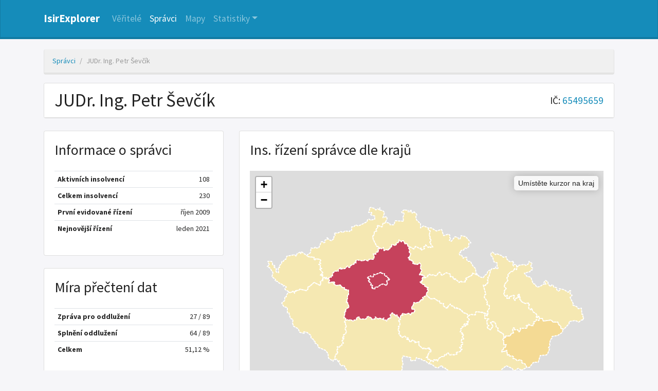

--- FILE ---
content_type: text/html; charset=UTF-8
request_url: https://isir-explorer.opendatalab.cz/spravci/2556
body_size: 37545
content:
<!doctype html>
<html lang="cs">

<head>
    <meta charset="utf-8">
    <meta http-equiv="X-UA-Compatible" content="IE=edge">
    <meta name="viewport" content="width=device-width, initial-scale=1">

    <title>IsirExplorer | JUDr. Ing. Petr Ševčík - detail správce
</title>

    <!-- Scripts -->
    <script src="/js/app.js?id=315d01b7b801b5df6e7e" defer></script>

    <!-- Global site tag (gtag.js) - Google Analytics -->
    <script async src="https://www.googletagmanager.com/gtag/js?id=G-SWH8D1FRZY"></script>
    <script>
        window.dataLayer = window.dataLayer || [];
        function gtag(){dataLayer.push(arguments);}
        gtag('js', new Date());
        gtag('config', 'G-SWH8D1FRZY');
    </script>

    <!-- Styles -->
    <link href="/css/app.css?id=f78a572c183c69712ad7" rel="stylesheet">

    <link href="/favicon.ico" rel="shortcut icon" type="image/x-icon" />

        <script defer src="https://cdn.jsdelivr.net/npm/tablesorter@2.31.3/dist/js/jquery.tablesorter.combined.min.js"></script>
    <link rel="stylesheet" href="https://stackpath.bootstrapcdn.com/font-awesome/4.7.0/css/font-awesome.css">

    <script type="text/javascript" src="https://www.gstatic.com/charts/loader.js"></script>

    <link rel="stylesheet" href="https://unpkg.com/leaflet@1.7.1/dist/leaflet.css"
        integrity="sha512-xodZBNTC5n17Xt2atTPuE1HxjVMSvLVW9ocqUKLsCC5CXdbqCmblAshOMAS6/keqq/sMZMZ19scR4PsZChSR7A=="
        crossorigin="" />
    <script src="https://unpkg.com/leaflet@1.7.1/dist/leaflet.js"
        integrity="sha512-XQoYMqMTK8LvdxXYG3nZ448hOEQiglfqkJs1NOQV44cWnUrBc8PkAOcXy20w0vlaXaVUearIOBhiXZ5V3ynxwA=="
        crossorigin=""></script>

    <script defer src="https://cdn.jsdelivr.net/npm/tablesorter@2.31.3/dist/js/jquery.tablesorter.combined.min.js"></script>

    <script defer src="/js/maps.js?id=dc6177f0cb55561e1889"></script>
    <script defer src="/js/detail-spravce.js?id=452db730b144ea5886b7"></script>

    <link rel="stylesheet" href="https://stackpath.bootstrapcdn.com/font-awesome/4.7.0/css/font-awesome.css">

    <style>



    </style>
</head>

<body>
    <nav class="navbar navbar-expand-lg navbar-dark bg-primary">
        <div class="container">
            <a class="navbar-brand" href="/">IsirExplorer</a>
            <button class="navbar-toggler" type="button" data-toggle="collapse" data-target="#navbarColor01"
                aria-controls="navbarColor01" aria-expanded="false" aria-label="Nabídka">
                <span class="navbar-toggler-icon"></span>
            </button>

            <div class="collapse navbar-collapse" id="navbarColor01">
                <ul class="navbar-nav mr-auto">
                    <li class="nav-item ">
                        <a class="nav-link" href="https://isir-explorer.opendatalab.cz/veritele">Věřitelé</a>
                    </li>
                    <li class="nav-item active">
                        <a class="nav-link" href="https://isir-explorer.opendatalab.cz/spravci">Správci</a>
                    </li>
                    <li class="nav-item ">
                        <a class="nav-link" href="https://isir-explorer.opendatalab.cz/mapy/kraje/insolvence">Mapy</a>
                    </li>
                    <li class="nav-item dropdown ">
                        <a class="nav-link dropdown-toggle" data-toggle="dropdown" href="#" role="button"
                            aria-haspopup="true" aria-expanded="false">Statistiky</a>
                        <div class="dropdown-menu">
                            <a class="dropdown-item" href="https://isir-explorer.opendatalab.cz/statistiky/insolvence">Všechny insolvence</a>
                            <div class="dropdown-divider"></div>
                            <a class="dropdown-item" href="https://isir-explorer.opendatalab.cz/statistiky/oddluzeni">Oddlužení</a>
                            <a class="dropdown-item" href="https://isir-explorer.opendatalab.cz/statistiky/konkurz">Konkurz</a>
                            <a class="dropdown-item" href="https://isir-explorer.opendatalab.cz/statistiky/reorganizace">Reorganizace</a>
                        </div>
                    </li>
                </ul>
            </div>
        </div>
    </nav>

    
    <div class="container">
        <div class="row">
            <div class="col-md-12">

                <ol class="breadcrumb">
                    <li class="breadcrumb-item"><a href="https://isir-explorer.opendatalab.cz/spravci">Správci</a></li>
                    <li class="breadcrumb-item active"">JUDr. Ing. Petr Ševčík</li>
                </ol>

                <div class="card">
                    <div class="card-header subject_header">
                        <h1>JUDr. Ing. Petr Ševčík</h1>
                                                    <div class="subject_ic">
                                IČ: <a href="https://or.justice.cz/ias/ui/rejstrik-$firma?ico=65495659" target="_blank">65495659</a>
                            </div>
                                            </div>
                </div>
            </div>
        </div>

        <div class="row mt-4 spravce-info">
            <div class="col-md-4">
                <div class="card">
                    <div class="card-body">
                        <h2>Informace o správci</h2>
                        <table class="table table-hover mt-4 key-value">
                            <tbody>
                                <tr>
                                    <th scope="row">Aktivních insolvencí</th>
                                    <td>108</td>
                                </tr>
                                <tr>
                                    <th scope="row">Celkem insolvencí</th>
                                    <td>230</td>
                                </tr>
                                <tr>
                                    <th scope="row">První evidované řízení</th>
                                    <td>říjen 2009</td>
                                </tr>
                                <tr>
                                    <th scope="row">Nejnovější řízení</th>
                                    <td>leden 2021</td>
                                </tr>
                            </tbody>
                        </table>
                    </div>
                </div>

                <div class="card mt-4">
                    <div class="card-body">
                        <h2>Míra přečtení dat</h2>
                        <table class="table table-hover mt-4 key-value">
                            <tbody>
                                <tr>
                                    <th scope="row">Zpráva pro oddlužení</th>
                                    <td>27 / 89</td>
                                </tr>
                                <tr>
                                    <th scope="row">Splnění oddlužení</th>
                                    <td>64 / 89</td>
                                </tr>
                                <tr>
                                    <th scope="row">Celkem</th>
                                    <td>51,12 %</td>
                                </tr>
                            </tbody>
                        </table>
                    </div>
                </div>
            </div>

            <div class="col-md-8">
                <div class="card">
                    <div class="card-body">
                        <h2>Ins. řízení správce dle krajů</h2>

                        <script>
                            var mapData = '{"ST":88,"ZL":13,"OL":5,"KA":2,"MO":10,"JM":12,"PR":67,"PA":2,"VY":3,"LI":2,"JC":11,"PL":4,"KR":8,"US":2}';
                            var mapboxToken = 'pk.eyJ1IjoidHVtYXBhdjMiLCJhIjoiY2trZDV2M3JtMDZvOTJ3cXR2bDJ5MmdpayJ9.hQJeUhXdDbq-ktZZoNWpRQ';
                            var infobox_metric = 'Počet insolvencí';
                        </script>
                        <div class="mt-4" id="map"></div>

                    </div>
                </div>
            </div>
        </div>

        <div class="row mt-4">
            <div class="col-md-6">
                <div class="card">
                    <div class="card-body">
                        <h2>Typy řízení</h2>
                                                    <div class="mt-4" id="typy_chart"></div>
                                            </div>
                </div>
            </div>
            <div class="col-md-6">
                <div class="card">
                    <div class="card-body">
                        <h2>Velikosti insolvencí</h2>
                                                    <div class="mt-4" id="velikosti_chart"></div>
                                            </div>
                </div>
            </div>
        </div>

        <div class="row mt-4">
            <div class="col-md-6">
                <div class="card">
                    <div class="card-body">
                        <h2>Velikosti insolvencí dle počtu pohledávek</h2>
                                                    <div class="mt-4" id="typy_pohl"></div>
                                            </div>
                </div>
            </div>

            <div class="col-md-6">
                <div class="card">
                    <div class="card-body">
                        <h2>Výše popřených pohledávek</h2>
                                                    <div class="mt-4" id="typy_popreno"></div>
                                            </div>
                </div>
            </div>

        </div>

        <div class="row mt-4">
            <div class="col-md-12">
                <div class="card">
                    <div class="card-body table-card">
                        <h2>Poslední evidované odměny z oddlužení</h2>

                                                    <table class="table table-hover mt-4">
    <thead>
        <tr>
            <th>Ins. řízení</th>
            <th>Zveřejnění</th>
            <th>Délka (roky)</th>
            <th>Celková odměna (Kč)</th>
            <th>Hotové výdaje (Kč)</th>
            <th>Uhrazeno</th>
            <th>Zdroj</th>
        </tr>
    </thead>
    <tbody>
                    <tr>
                <td><a target="_blank" href="https://isir.justice.cz/isir/ueu/vysledek_lustrace.do?bc_vec=14592&amp;rocnik=2015&amp;aktualnost=AKTUALNI_I_UKONCENA">INS 14592/2015</a></td>
                <td data-text="2021-01-28 08:08:44">28. 1. 2021</td>
                <td data-text="1908">5,23</td>
                <td data-text="59895">59 895,00</td>
                <td data-text="11979">11 979,00</td>
                <td data-text="100">100 %</td>
                <td><a target="_blank" href="https://isir.justice.cz:8443/isir_public_ws/doc/Document?idDokument=51379901">Dokument</a></td>
            </tr>
                    <tr>
                <td><a target="_blank" href="https://isir.justice.cz/isir/ueu/vysledek_lustrace.do?bc_vec=5753&amp;rocnik=2015&amp;aktualnost=AKTUALNI_I_UKONCENA">INS 5753/2015</a></td>
                <td data-text="2021-01-26 14:21:22">26. 1. 2021</td>
                <td data-text="1899">5,20</td>
                <td data-text="61710">61 710,00</td>
                <td data-text="12342">12 342,00</td>
                <td data-text="100">100 %</td>
                <td><a target="_blank" href="https://isir.justice.cz:8443/isir_public_ws/doc/Document?idDokument=51349922">Dokument</a></td>
            </tr>
                    <tr>
                <td><a target="_blank" href="https://isir.justice.cz/isir/ueu/vysledek_lustrace.do?bc_vec=5504&amp;rocnik=2015&amp;aktualnost=AKTUALNI_I_UKONCENA">INS 5504/2015</a></td>
                <td data-text="2021-01-25 14:06:59">25. 1. 2021</td>
                <td data-text="2041">5,59</td>
                <td data-text="57173">57 172,50</td>
                <td data-text="11435">11 434,50</td>
                <td data-text="100">100 %</td>
                <td><a target="_blank" href="https://isir.justice.cz:8443/isir_public_ws/doc/Document?idDokument=51329831">Dokument</a></td>
            </tr>
                    <tr>
                <td><a target="_blank" href="https://isir.justice.cz/isir/ueu/vysledek_lustrace.do?bc_vec=3032&amp;rocnik=2015&amp;aktualnost=AKTUALNI_I_UKONCENA">INS 3032/2015</a></td>
                <td data-text="2021-01-08 12:39:04">8. 1. 2021</td>
                <td data-text="1974">5,41</td>
                <td data-text="58988">58 987,50</td>
                <td data-text="11798">11 797,50</td>
                <td data-text="100">100 %</td>
                <td><a target="_blank" href="https://isir.justice.cz:8443/isir_public_ws/doc/Document?idDokument=51099177">Dokument</a></td>
            </tr>
                    <tr>
                <td><a target="_blank" href="https://isir.justice.cz/isir/ueu/vysledek_lustrace.do?bc_vec=19622&amp;rocnik=2015&amp;aktualnost=AKTUALNI_I_UKONCENA">INS 19622/2015</a></td>
                <td data-text="2020-12-21 11:20:49">21. 12. 2020</td>
                <td data-text="1838">5,04</td>
                <td data-text="58080">58 080,00</td>
                <td data-text="11616">11 616,00</td>
                <td data-text="100">100 %</td>
                <td><a target="_blank" href="https://isir.justice.cz:8443/isir_public_ws/doc/Document?idDokument=50908549">Dokument</a></td>
            </tr>
                    <tr>
                <td><a target="_blank" href="https://isir.justice.cz/isir/ueu/vysledek_lustrace.do?bc_vec=4786&amp;rocnik=2015&amp;aktualnost=AKTUALNI_I_UKONCENA">INS 4786/2015</a></td>
                <td data-text="2020-12-16 12:26:51">16. 12. 2020</td>
                <td data-text="1840">5,04</td>
                <td data-text="59895">59 895,00</td>
                <td data-text="11979">11 979,00</td>
                <td data-text="100">100 %</td>
                <td><a target="_blank" href="https://isir.justice.cz:8443/isir_public_ws/doc/Document?idDokument=50856103">Dokument</a></td>
            </tr>
                    <tr>
                <td><a target="_blank" href="https://isir.justice.cz/isir/ueu/vysledek_lustrace.do?bc_vec=10002&amp;rocnik=2015&amp;aktualnost=AKTUALNI_I_UKONCENA">INS 10002/2015</a></td>
                <td data-text="2020-12-16 08:37:06">16. 12. 2020</td>
                <td data-text="1911">5,24</td>
                <td data-text="58080">58 080,00</td>
                <td data-text="11616">11 616,00</td>
                <td data-text="100">100 %</td>
                <td><a target="_blank" href="https://isir.justice.cz:8443/isir_public_ws/doc/Document?idDokument=50848634">Dokument</a></td>
            </tr>
                    <tr>
                <td><a target="_blank" href="https://isir.justice.cz/isir/ueu/vysledek_lustrace.do?bc_vec=14445&amp;rocnik=2015&amp;aktualnost=AKTUALNI_I_UKONCENA">INS 14445/2015</a></td>
                <td data-text="2020-11-26 08:42:43">26. 11. 2020</td>
                <td data-text="1851">5,07</td>
                <td data-text="58988">58 987,50</td>
                <td data-text="11798">11 797,50</td>
                <td data-text="100">100 %</td>
                <td><a target="_blank" href="https://isir.justice.cz:8443/isir_public_ws/doc/Document?idDokument=50566131">Dokument</a></td>
            </tr>
                    <tr>
                <td><a target="_blank" href="https://isir.justice.cz/isir/ueu/vysledek_lustrace.do?bc_vec=21658&amp;rocnik=2015&amp;aktualnost=AKTUALNI_I_UKONCENA">INS 21658/2015</a></td>
                <td data-text="2020-11-23 13:35:01">23. 11. 2020</td>
                <td data-text="1774">4,86</td>
                <td data-text="56265">56 265,00</td>
                <td data-text="11253">11 253,00</td>
                <td data-text="100">100 %</td>
                <td><a target="_blank" href="https://isir.justice.cz:8443/isir_public_ws/doc/Document?idDokument=50512304">Dokument</a></td>
            </tr>
                    <tr>
                <td><a target="_blank" href="https://isir.justice.cz/isir/ueu/vysledek_lustrace.do?bc_vec=12707&amp;rocnik=2014&amp;aktualnost=AKTUALNI_I_UKONCENA">INS 12707/2014</a></td>
                <td data-text="2020-11-11 06:54:13">11. 11. 2020</td>
                <td data-text="2164">5,93</td>
                <td data-text="58988">58 987,50</td>
                <td data-text="11798">11 797,50</td>
                <td data-text="100">100 %</td>
                <td><a target="_blank" href="https://isir.justice.cz:8443/isir_public_ws/doc/Document?idDokument=50373135">Dokument</a></td>
            </tr>
            </tbody>
</table>
                            <a class="btn btn-primary pull-right" href="https://isir-explorer.opendatalab.cz/spravci/2556/odmeny">Zobrazit vše</a>
                                            </div>
                </div>
            </div>
        </div>

        <div class="row mt-4">
            <div class="col-md-12">
                <div class="card">
                    <div class="card-body">
                        <h2>Poslední skončená oddlužení</h2>

                        
                        <table class="table table-hover mt-4">
                            <thead>
                                <tr>
                                    <th>Ins. řízení</th>
                                    <th>Ukončení</th>
                                    <th>Délka (roky)</th>
                                    <th>Velikost (Kč)</th>
                                    <th>Výsledek</th>
                                    <th>Uspokojeno</th>
                                    <th>Celková odměna (Kč)</th>
                                    <th>Uhrazeno</th>
                                    <th>Zdroj</th>
                                </tr>
                            </thead>
                            <tbody>
                                                                    <tr>
                                        <td><a target="_blank" href="https://isir.justice.cz/isir/ueu/vysledek_lustrace.do?bc_vec=14592&amp;rocnik=2015&amp;aktualnost=AKTUALNI_I_UKONCENA">INS 14592/2015</a></td>
                                        <td data-text="2021-01-28 08:08:44">28. 1. 2021</td>
                                        <td data-text="1908">5,23</td>
                                        <td data-text="8774">8 773,71</td>
                                        <td>Zrušeno</td>
                                        <td>12.00 %</td>
                                        <td data-text="59895">59 895,00</td>
                                        <td data-text="100">100 %</td>
                                        <td><a target="_blank" href="https://isir.justice.cz:8443/isir_public_ws/doc/Document?idDokument=51379901">Dokument</a></td>
                                    </tr>
                                                                    <tr>
                                        <td><a target="_blank" href="https://isir.justice.cz/isir/ueu/vysledek_lustrace.do?bc_vec=21822&amp;rocnik=2016&amp;aktualnost=AKTUALNI_I_UKONCENA">INS 21822/2016</a></td>
                                        <td data-text="2020-10-21 13:43:13">21. 10. 2020</td>
                                        <td data-text="1198">3,28</td>
                                        <td data-text="248261">248 261,00</td>
                                        <td>Splněno</td>
                                        <td>100.00 %</td>
                                        <td data-text="39023">39 022,50</td>
                                        <td data-text="100">100 %</td>
                                        <td><a target="_blank" href="https://isir.justice.cz:8443/isir_public_ws/doc/Document?idDokument=50125430">Dokument</a></td>
                                    </tr>
                                                                    <tr>
                                        <td><a target="_blank" href="https://isir.justice.cz/isir/ueu/vysledek_lustrace.do?bc_vec=19852&amp;rocnik=2018&amp;aktualnost=AKTUALNI_I_UKONCENA">INS 19852/2018</a></td>
                                        <td data-text="2020-09-23 10:09:47">23. 9. 2020</td>
                                        <td data-text="436">1,19</td>
                                        <td data-text="1033512">1 033 511,59</td>
                                        <td>Splněno</td>
                                        <td>100.00 %</td>
                                        <td data-text="19058">19 057,50</td>
                                        <td data-text="116">116 %</td>
                                        <td><a target="_blank" href="https://isir.justice.cz:8443/isir_public_ws/doc/Document?idDokument=49697398">Dokument</a></td>
                                    </tr>
                                                                    <tr>
                                        <td><a target="_blank" href="https://isir.justice.cz/isir/ueu/vysledek_lustrace.do?bc_vec=10862&amp;rocnik=2016&amp;aktualnost=AKTUALNI_I_UKONCENA">INS 10862/2016</a></td>
                                        <td data-text="2020-06-18 10:56:45">18. 6. 2020</td>
                                        <td data-text="1295">3,55</td>
                                        <td data-text="39915">39 915,28</td>
                                        <td>Splněno</td>
                                        <td>100.00 %</td>
                                        <td data-text="41745">41 745,00</td>
                                        <td data-text="100">100 %</td>
                                        <td><a target="_blank" href="https://isir.justice.cz:8443/isir_public_ws/doc/Document?idDokument=48185745">Dokument</a></td>
                                    </tr>
                                                                    <tr>
                                        <td><a target="_blank" href="https://isir.justice.cz/isir/ueu/vysledek_lustrace.do?bc_vec=1368&amp;rocnik=2018&amp;aktualnost=AKTUALNI_I_UKONCENA">INS 1368/2018</a></td>
                                        <td data-text="2020-03-26 11:18:31">26. 3. 2020</td>
                                        <td data-text="487">1,33</td>
                                        <td data-text="285429">285 429,05</td>
                                        <td>Splněno</td>
                                        <td>100.00 %</td>
                                        <td data-text="23595">23 595,00</td>
                                        <td data-text="100">100 %</td>
                                        <td><a target="_blank" href="https://isir.justice.cz:8443/isir_public_ws/doc/Document?idDokument=46938565">Dokument</a></td>
                                    </tr>
                                                            </tbody>
                        </table>


                                            </div>
                </div>
            </div>
        </div>

        <div class="row mt-4">
            <div class="col-md-12">
                <div class="card">
                    <div class="card-body">
                        <h2>Časová osa ins. řízení správce</h2>
                        <div id="spravce-timeline" class="mt-4" style="height: 600px;"></div>
                    </div>
                </div>
            </div>
        </div>
    </div>

    <script>
        var timeline = '[{"i":"INS 36\/2021","s":1609718400,"e":1636453869,"t":"O"},{"i":"INS 23240\/2020","s":1604880000,"e":1636453869,"t":"O"},{"i":"INS 23296\/2020","s":1604620800,"e":1636453869,"t":"O"},{"i":"INS 23158\/2020","s":1604534400,"e":1636453869,"t":"O"},{"i":"INS 21693\/2020","s":1602720000,"e":1636453869,"t":"O"},{"i":"INS 21525\/2020","s":1602633600,"e":1636453869,"t":"O"},{"i":"INS 20108\/2020","s":1600905600,"e":1636453869,"t":"O"},{"i":"INS 19471\/2020","s":1600214400,"e":1636453869,"t":"O"},{"i":"INS 18749\/2020","s":1599436800,"e":1636453869,"t":"O"},{"i":"INS 18362\/2020","s":1598918400,"e":1636453869,"t":"O"},{"i":"INS 17714\/2020","s":1598227200,"e":1636453869,"t":"O"},{"i":"INS 16283\/2020","s":1596412800,"e":1636453869,"t":"O"},{"i":"INS 15533\/2020","s":1595376000,"e":1636453869,"t":"O"},{"i":"INS 15067\/2020","s":1594771200,"e":1636453869,"t":"O"},{"i":"INS 12968\/2020","s":1592265600,"e":1636453869,"t":"O"},{"i":"INS 12650\/2020","s":1591833600,"e":1636453869,"t":"O"},{"i":"INS 12487\/2020","s":1591660800,"e":1636453869,"t":"O"},{"i":"INS 12350\/2020","s":1591574400,"e":1636453869,"t":"O"},{"i":"INS 11379\/2020","s":1590451200,"e":1636453869,"t":"O"},{"i":"INS 9887\/2020","s":1588118400,"e":1636453869,"t":"O"},{"i":"INS 9549\/2020","s":1587600000,"e":1636453869,"t":"O"},{"i":"INS 9342\/2020","s":1587427200,"e":1636453869,"t":"O"},{"i":"INS 8490\/2020","s":1585872000,"e":1636453869,"t":"O"},{"i":"INS 6915\/2020","s":1584316800,"e":1636453869,"t":"O"},{"i":"INS 6599\/2020","s":1583884800,"e":1636453869,"t":"O"},{"i":"INS 4681\/2020","s":1582588800,"e":1636453869,"t":"O"},{"i":"INS 3847\/2020","s":1581638400,"e":1636453869,"t":"O"},{"i":"INS 2120\/2020","s":1580256000,"e":1636453869,"t":"O"},{"i":"INS 1852\/2020","s":1580083200,"e":1636453869,"t":"O"},{"i":"INS 227\/2020","s":1578355200,"e":1636453869,"t":"O"},{"i":"INS 30570\/2019","s":1577059200,"e":1636453869,"t":"O"},{"i":"INS 30522\/2019","s":1577059200,"e":1636453869,"t":"O"},{"i":"INS 25337\/2019","s":1572912000,"e":1636453869,"t":"O"},{"i":"INS 23030\/2019","s":1571097600,"e":1636453869,"t":"O"},{"i":"INS 21840\/2019","s":1569974400,"e":1636453869,"t":"O"},{"i":"INS 17121\/2019","s":1566259200,"e":1636453869,"t":"O"},{"i":"INS 17002\/2019","s":1566172800,"e":1636453869,"t":"O"},{"i":"INS 13526\/2019","s":1563494400,"e":1636453869,"t":"O"},{"i":"INS 9285\/2019","s":1560729600,"e":1636453869,"t":"O"},{"i":"INS 7550\/2019","s":1559260800,"e":1636453869,"t":"K"},{"i":"INS 7519\/2019","s":1559088000,"e":1636453869,"t":"O"},{"i":"INS 7355\/2019","s":1558915200,"e":1636453869,"t":"O"},{"i":"INS 2333\/2019","s":1550448000,"e":1636453869,"t":"O"},{"i":"INS 174\/2019","s":1546905600,"e":1636453869,"t":"O"},{"i":"INS 19852\/2018","s":1543968000,"e":1601424000,"t":"O"},{"i":"INS 18915\/2018","s":1542672000,"e":1636453869,"t":"K"},{"i":"INS 18557\/2018","s":1542240000,"e":1636453869,"t":"O"},{"i":"INS 16086\/2018","s":1538611200,"e":1636453869,"t":"O"},{"i":"INS 11477\/2018","s":1531267200,"e":1636453869,"t":"O"},{"i":"INS 11227\/2018","s":1530662400,"e":1636453869,"t":"O"},{"i":"INS 8364\/2018","s":1526860800,"e":1636453869,"t":"O"},{"i":"INS 6078\/2018","s":1523577600,"e":1636453869,"t":"O"},{"i":"INS 5385\/2018","s":1522713600,"e":1555545600,"t":"O"},{"i":"INS 4496\/2018","s":1521417600,"e":1636453869,"t":"O"},{"i":"INS 2381\/2018","s":1518480000,"e":1549584000,"t":"K"},{"i":"INS 1368\/2018","s":1517184000,"e":1588550400,"t":"O"},{"i":"INS 23313\/2017","s":1513900800,"e":1636453869,"t":"O"},{"i":"INS 22908\/2017","s":1513555200,"e":1636453869,"t":"O"},{"i":"INS 19723\/2017","s":1508976000,"e":1636453869,"t":"O"},{"i":"INS 13481\/2017","s":1498435200,"e":1636453869,"t":"O"},{"i":"INS 12942\/2017","s":1497916800,"e":1636453869,"t":"O"},{"i":"INS 12810\/2017","s":1497830400,"e":1636453869,"t":"O"},{"i":"INS 11648\/2017","s":1496620800,"e":1636453869,"t":"O"},{"i":"INS 8662\/2017","s":1493078400,"e":1529020800,"t":"K"},{"i":"INS 2760\/2017","s":1486684800,"e":1636453869,"t":"O"},{"i":"INS 677\/2017","s":1484265600,"e":1636453869,"t":"O"},{"i":"INS 27159\/2016","s":1480377600,"e":1636453869,"t":"O"},{"i":"INS 24963\/2016","s":1477958400,"e":1529020800,"t":"K"},{"i":"INS 24563\/2016","s":1477440000,"e":1636453869,"t":"O"},{"i":"INS 24558\/2016","s":1477440000,"e":1636453869,"t":"O"},{"i":"INS 23134\/2016","s":1476057600,"e":1527206400,"t":"K"},{"i":"INS 21822\/2016","s":1474416000,"e":1604534400,"t":"O"},{"i":"INS 21531\/2016","s":1474243200,"e":1636453869,"t":"O"},{"i":"INS 18884\/2016","s":1471305600,"e":1636453869,"t":"O"},{"i":"INS 18444\/2016","s":1470700800,"e":1636453869,"t":"K"},{"i":"INS 16127\/2016","s":1467936000,"e":1636453869,"t":"O"},{"i":"INS 12610\/2016","s":1464220800,"e":1636453869,"t":"O"},{"i":"INS 12404\/2016","s":1464048000,"e":1636453869,"t":"O"},{"i":"INS 10862\/2016","s":1462492800,"e":1592784000,"t":"O"},{"i":"INS 9852\/2016","s":1461628800,"e":1636453869,"t":"O"},{"i":"INS 9385\/2016","s":1461196800,"e":1636453869,"t":"O"},{"i":"INS 9175\/2016","s":1461024000,"e":1538697600,"t":"O"},{"i":"INS 9045\/2016","s":1460937600,"e":1527724800,"t":"K"},{"i":"INS 7285\/2016","s":1459296000,"e":1636453869,"t":"O"},{"i":"INS 6333\/2016","s":1458086400,"e":1636453869,"t":"O"},{"i":"INS 5880\/2016","s":1457654400,"e":1636453869,"t":"O"},{"i":"INS 5675\/2016","s":1457481600,"e":1636453869,"t":"O"},{"i":"INS 4087\/2016","s":1456099200,"e":1636453869,"t":"O"},{"i":"INS 3744\/2016","s":1455753600,"e":1636453869,"t":"O"},{"i":"INS 3638\/2016","s":1455667200,"e":1585699200,"t":"O"},{"i":"INS 2650\/2016","s":1454630400,"e":1636453869,"t":"O"},{"i":"INS 1195\/2016","s":1453248000,"e":1636453869,"t":"O"},{"i":"INS 579\/2016","s":1452643200,"e":1636453869,"t":"O"},{"i":"INS 35\/2016","s":1451865600,"e":1636453869,"t":"K"},{"i":"INS 32151\/2015","s":1450828800,"e":1636453869,"t":"O"},{"i":"INS 32107\/2015","s":1450828800,"e":1636453869,"t":"O"},{"i":"INS 31496\/2015","s":1450310400,"e":1636453869,"t":"O"},{"i":"INS 30975\/2015","s":1450051200,"e":1636453869,"t":"O"},{"i":"INS 30817\/2015","s":1449705600,"e":1593561600,"t":"O"},{"i":"INS 29857\/2015","s":1448841600,"e":1612396800,"t":"O"},{"i":"INS 29028\/2015","s":1447977600,"e":1636453869,"t":"O"},{"i":"INS 28777\/2015","s":1447804800,"e":1636453869,"t":"O"},{"i":"INS 28209\/2015","s":1447200000,"e":1548979200,"t":"O"},{"i":"INS 28095\/2015","s":1447113600,"e":1636453869,"t":"O"},{"i":"INS 26639\/2015","s":1445558400,"e":1636453869,"t":"O"},{"i":"INS 23338\/2015","s":1442361600,"e":1636453869,"t":"O"},{"i":"INS 23139\/2015","s":1442275200,"e":1636453869,"t":"O"},{"i":"INS 23066\/2015","s":1442188800,"e":1636453869,"t":"O"},{"i":"INS 21658\/2015","s":1440547200,"e":1607558400,"t":"O"},{"i":"INS 19976\/2015","s":1438646400,"e":1553040000,"t":"O"},{"i":"INS 19622\/2015","s":1438214400,"e":1609718400,"t":"O"},{"i":"INS 18638\/2015","s":1437350400,"e":1636453869,"t":"O"},{"i":"INS 18300\/2015","s":1437004800,"e":1611532800,"t":"O"},{"i":"INS 17890\/2015","s":1436400000,"e":1636453869,"t":"O"},{"i":"INS 17283\/2015","s":1435708800,"e":1509321600,"t":"O"},{"i":"INS 15652\/2015","s":1434412800,"e":1636453869,"t":"O"},{"i":"INS 14592\/2015","s":1433462400,"e":1636453869,"t":"O"},{"i":"INS 14445\/2015","s":1433203200,"e":1611705600,"t":"O"},{"i":"INS 13915\/2015","s":1432771200,"e":1636453869,"t":"O"},{"i":"INS 13892\/2015","s":1432684800,"e":1483401600,"t":"O"},{"i":"INS 12766\/2015","s":1431907200,"e":1636453869,"t":"K"},{"i":"INS 11498\/2015","s":1430697600,"e":1636453869,"t":"O"},{"i":"INS 11149\/2015","s":1430179200,"e":1636453869,"t":"K"},{"i":"INS 10392\/2015","s":1429574400,"e":1515715200,"t":"K"},{"i":"INS 10338\/2015","s":1429488000,"e":1636453869,"t":"O"},{"i":"INS 9933\/2015","s":1429142400,"e":1496016000,"t":"O"},{"i":"INS 10002\/2015","s":1429142400,"e":1608508800,"t":"O"},{"i":"INS 9655\/2015","s":1428969600,"e":1603929600,"t":"O"},{"i":"INS 5753\/2015","s":1425513600,"e":1611792000,"t":"O"},{"i":"INS 5504\/2015","s":1425340800,"e":1636453869,"t":"O"},{"i":"INS 4786\/2015","s":1424736000,"e":1608249600,"t":"O"},{"i":"INS 3903\/2015","s":1424131200,"e":1471478400,"t":"K"},{"i":"INS 3032\/2015","s":1423440000,"e":1636453869,"t":"O"},{"i":"INS 1366\/2015","s":1421798400,"e":1501804800,"t":"O"},{"i":"INS 1229\/2015","s":1421712000,"e":1636453869,"t":"K"},{"i":"INS 34570\/2014","s":1419206400,"e":1636453869,"t":"O"},{"i":"INS 34024\/2014","s":1418688000,"e":1560211200,"t":"O"},{"i":"INS 33190\/2014","s":1418083200,"e":1543536000,"t":"O"},{"i":"INS 32694\/2014","s":1417564800,"e":1588723200,"t":"O"},{"i":"INS 32500\/2014","s":1417392000,"e":1496793600,"t":"K"},{"i":"INS 32256\/2014","s":1417132800,"e":1564704000,"t":"O"},{"i":"INS 32158\/2014","s":1417046400,"e":1517184000,"t":"O"},{"i":"INS 31769\/2014","s":1416873600,"e":1488844800,"t":"K"},{"i":"INS 31589\/2014","s":1416787200,"e":1565568000,"t":"K"},{"i":"INS 30896\/2014","s":1415923200,"e":1449619200,"t":"O"},{"i":"INS 30530\/2014","s":1415750400,"e":1485907200,"t":"K"},{"i":"INS 29959\/2014","s":1415145600,"e":1586822400,"t":"O"},{"i":"INS 27417\/2014","s":1412812800,"e":1588636800,"t":"O"},{"i":"INS 26732\/2014","s":1412208000,"e":1583193600,"t":"O"},{"i":"INS 26565\/2014","s":1412035200,"e":1587513600,"t":"O"},{"i":"INS 24222\/2014","s":1409788800,"e":1564444800,"t":"O"},{"i":"INS 23810\/2014","s":1409529600,"e":1480550400,"t":"O"},{"i":"INS 22502\/2014","s":1408320000,"e":1589328000,"t":"O"},{"i":"INS 21789\/2014","s":1407456000,"e":1600214400,"t":"O"},{"i":"INS 21260\/2014","s":1407110400,"e":1599782400,"t":"O"},{"i":"INS 20626\/2014","s":1406505600,"e":1527638400,"t":"K"},{"i":"INS 19987\/2014","s":1405987200,"e":1513555200,"t":"O"},{"i":"INS 19938\/2014","s":1405900800,"e":1531353600,"t":"K"},{"i":"INS 17842\/2014","s":1404086400,"e":1583971200,"t":"O"},{"i":"INS 17175\/2014","s":1403481600,"e":1580169600,"t":"O"},{"i":"INS 17213\/2014","s":1403481600,"e":1575244800,"t":"O"},{"i":"INS 17122\/2014","s":1403481600,"e":1492732800,"t":"K"},{"i":"INS 16287\/2014","s":1402617600,"e":1488758400,"t":"K"},{"i":"INS 16118\/2014","s":1402531200,"e":1470096000,"t":"O"},{"i":"INS 13552\/2014","s":1400544000,"e":1576108800,"t":"O"},{"i":"INS 13131\/2014","s":1400025600,"e":1466121600,"t":"K"},{"i":"INS 12707\/2014","s":1399852800,"e":1607904000,"t":"O"},{"i":"INS 10262\/2014","s":1398297600,"e":1473811200,"t":"O"},{"i":"INS 9746\/2014","s":1396915200,"e":1478044800,"t":"K"},{"i":"INS 6986\/2014","s":1394755200,"e":1579737600,"t":"O"},{"i":"INS 4899\/2014","s":1393286400,"e":1498780800,"t":"O"},{"i":"INS 4813\/2014","s":1393200000,"e":1439164800,"t":"O"},{"i":"INS 3414\/2014","s":1392076800,"e":1571788800,"t":"O"},{"i":"INS 2425\/2014","s":1391126400,"e":1537488000,"t":"K"},{"i":"INS 1560\/2014","s":1390435200,"e":1455235200,"t":"K"},{"i":"INS 1355\/2014","s":1390262400,"e":1563753600,"t":"O"},{"i":"INS 1259\/2014","s":1390262400,"e":1558569600,"t":"O"},{"i":"INS 1258\/2014","s":1390262400,"e":1584489600,"t":"O"},{"i":"INS 34321\/2013","s":1385683200,"e":1513296000,"t":"K"},{"i":"INS 32883\/2013","s":1384819200,"e":1431648000,"t":"O"},{"i":"INS 32104\/2013","s":1384300800,"e":1505779200,"t":"O"},{"i":"INS 28235\/2013","s":1381363200,"e":1559001600,"t":"O"},{"i":"INS 25670\/2013","s":1379376000,"e":1502841600,"t":"O"},{"i":"INS 24874\/2013","s":1378425600,"e":1458777600,"t":"K"},{"i":"INS 24314\/2013","s":1378080000,"e":1565913600,"t":"O"},{"i":"INS 24107\/2013","s":1377734400,"e":1574380800,"t":"O"},{"i":"INS 22787\/2013","s":1376611200,"e":1636453869,"t":"K"},{"i":"INS 22760\/2013","s":1376611200,"e":1404864000,"t":"K"},{"i":"INS 22170\/2013","s":1376006400,"e":1515024000,"t":"K"},{"i":"INS 21006\/2013","s":1375056000,"e":1567728000,"t":"O"},{"i":"INS 20093\/2013","s":1374105600,"e":1570665600,"t":"O"},{"i":"INS 18919\/2013","s":1372896000,"e":1550534400,"t":"O"},{"i":"INS 17087\/2013","s":1371513600,"e":1501027200,"t":"O"},{"i":"INS 15785\/2013","s":1370390400,"e":1444780800,"t":"O"},{"i":"INS 15782\/2013","s":1370390400,"e":1446595200,"t":"O"},{"i":"INS 15274\/2013","s":1369785600,"e":1547510400,"t":"O"},{"i":"INS 12114\/2013","s":1367193600,"e":1552003200,"t":"O"},{"i":"INS 11076\/2013","s":1366329600,"e":1414022400,"t":"O"},{"i":"INS 9600\/2013","s":1365120000,"e":1543968000,"t":"O"},{"i":"INS 9030\/2013","s":1364860800,"e":1547769600,"t":"O"}]';
        var typyRizeni = '{"2018":{"K":2,"K_vyse":10047369,"K_pohl":51,"K_popreno":0,"O":10,"O_vyse":8555822,"O_pohl":141,"O_popreno":0},"2019":{"O":13,"O_vyse":18172351,"O_pohl":223,"O_popreno":10524.02},"2020":{"O":29,"O_vyse":30119745,"O_pohl":646,"O_popreno":12417}}';
    </script>



    <footer class="container">
        <div class="row">
            <div class="col-md-12">
                &copy; 2021 IsirExplorer
                <br>
                <a href="https://github.com/opendatalabcz/isir-explorer" target="_blank">Zdrojový kod</a> je dostupný pod licencí GNU General Public License v3.0
                <br>
                Kontaktujte nás na: <a href="mailto:info@opendatalab.cz">info@opendatalab.cz</a>
                <br><br>
                <p style="text-align: justify; color: #888;">
                Zdrojem pro data prezentovaná ve statistikách v tomto nástroji je databáze insolvenčního rejstříku a dokumenty v něm zveřejňované.
                Část statistik vychází pouze z dat u takových řízení, kde bylo možné data automatizovaně získat. Správnost takto přečtených údajů z insolvenčních dokumentů není manuálně kontrolována, a v údajích se tak mohou vyskytovat nepřestnosti.
                Provozovatel žádným způsobem neodpovídá za správnost údajů a statistik prezentovaných v nástroji IsirExplorer.
                </p>
            </div>
        </div>
    </footer>
</body>

</html>


--- FILE ---
content_type: application/javascript
request_url: https://isir-explorer.opendatalab.cz/js/detail-spravce.js?id=452db730b144ea5886b7
body_size: 3409
content:
(()=>{function t(t,n){var o;if("undefined"==typeof Symbol||null==t[Symbol.iterator]){if(Array.isArray(t)||(o=function(t,n){if(!t)return;if("string"==typeof t)return e(t,n);var o=Object.prototype.toString.call(t).slice(8,-1);"Object"===o&&t.constructor&&(o=t.constructor.name);if("Map"===o||"Set"===o)return Array.from(t);if("Arguments"===o||/^(?:Ui|I)nt(?:8|16|32)(?:Clamped)?Array$/.test(o))return e(t,n)}(t))||n&&t&&"number"==typeof t.length){o&&(t=o);var r=0,a=function(){};return{s:a,n:function(){return r>=t.length?{done:!0}:{done:!1,value:t[r++]}},e:function(t){throw t},f:a}}throw new TypeError("Invalid attempt to iterate non-iterable instance.\nIn order to be iterable, non-array objects must have a [Symbol.iterator]() method.")}var i,l=!0,d=!1;return{s:function(){o=t[Symbol.iterator]()},n:function(){var t=o.next();return l=t.done,t},e:function(t){d=!0,i=t},f:function(){try{l||null==o.return||o.return()}finally{if(d)throw i}}}}function e(t,e){(null==e||e>t.length)&&(e=t.length);for(var n=0,o=new Array(e);n<e;n++)o[n]=t[n];return o}google.charts.load("current",{packages:["timeline","corechart","bar"],language:"cs"}),google.charts.setOnLoadCallback((function(){var e,r,a,i,l;!function(){var e=document.getElementById("spravce-timeline"),o=new google.visualization.Timeline(e),r=new google.visualization.DataTable;r.addColumn({type:"string",id:"INS"}),r.addColumn({type:"string",id:"INS"}),r.addColumn({type:"string",id:"style",role:"style"}),r.addColumn({type:"string",role:"tooltip"}),r.addColumn({type:"date",id:"Zacatek"}),r.addColumn({type:"date",id:"Konec"}),timeline=JSON.parse(timeline);var a=[],i={O:"Oddlužení",K:"Konkurz",R:"Reorganizace","?":"Neurčeno"};function l(t){return'<span style="color:'+n[t.t]+';font-weight:bol">'+i[t.t]+"</span>"}function d(t,e,n){var o=new Date,r=Math.abs(o-n)<864e5?"<em>Současnost</em>":n.dmy(),a='<span class="ti-title">'+t.i+"</span>",i='<dl class="ti-info"><dt>Typ:</dt><dd>'+l(t)+"</dd>";return i+="<dt>Zahájení:</dt><dd>"+e.dmy()+"</dd>",i+="<dt>Ukončení:</dt><dd>"+r+"</dd>",'<div class="ti-tt">'+a+(i+="</dl>")+"</div>"}var u,s=t(timeline);try{for(s.s();!(u=s.n()).done;){var c=u.value,y=new Date(1e3*c.s),m=new Date(1e3*c.e);a.push([c.i,"",n[c.t],d(c,y,m),y,m])}}catch(t){s.e(t)}finally{s.f()}r.addRows(a);var f={timeline:{showRowLabels:!1,barLabelStyle:{fontSize:3}},tooltip:{isHtml:!0}};o.draw(r,f)}(),e=JSON.parse(typyRizeni),r=document.getElementById("typy_chart"),a=document.getElementById("velikosti_chart"),i=document.getElementById("typy_pohl"),l=document.getElementById("typy_popreno"),o(e,r,"","Počet insolvencí"),o(e,a,"_vyse","Výše (Kč)"),o(e,i,"_pohl","Pohledávek"),o(e,l,"_popreno","Výše (Kč)")}));var n={O:"#127ba3",K:"#ff4d00",R:"#009420","?":"#292929"};function o(t,e,o,r){var a=[["Forma řízení","Oddlužení","Konkurz","Reorganizace"]];if(e){for(var i in t){var l=[i,t[i]["O"+o]||0,t[i]["K"+o]||0,t[i]["R"+o]||0];a.push(l)}var d=google.visualization.arrayToDataTable(a),u={isStacked:!0,hAxis:{title:r,minValue:0,textPosition:"out"},series:{0:{color:n.O},1:{color:n.K},2:{color:n.R}},chartArea:{width:"70%",height:"60%"},legend:{position:"top",maxLines:2},titlePosition:"in",vAxis:{textPosition:"out"}};new google.visualization.BarChart(e).draw(d,u)}}Date.prototype.dmy=function(){var t=this.getMonth()+1;return this.getDate()+". "+t+". "+this.getFullYear()}})();
//# sourceMappingURL=detail-spravce.js.map

--- FILE ---
content_type: text/javascript
request_url: https://www.gstatic.com/charts/51/i18n/jsapi_compiled_i18n_timeline_module__cs.js
body_size: 6923
content:
var gvjs_93="focusedTracks",gvjs_Rpa="px;overflow-x:",gvjs_$3="scrollArea",gvjs_Spa="selectedTracks";gvjs_oB.prototype.IC=gvjs_V(56,function(){return 0});gvjs_MB.prototype.IC=gvjs_V(55,function(){if(null!=this.Kw)return this.Kw;var a=gvjs_eh(gvjs_b);a.style.cssText="overflow:auto;position:absolute;top:0;width:100px;height:100px";var b=gvjs_eh(gvjs_b);gvjs_zz(b,"200px","200px");a.appendChild(b);document.body.appendChild(a);b=a.offsetWidth-a.clientWidth;gvjs_lh(a);return this.Kw=b});
gvjs_QB.prototype.IC=gvjs_V(54,function(){if(null!=this.Kw)return this.Kw;var a=gvjs_4(gvjs_b,{style:"width:100px;height:100px;overflow:scroll;position:absolute;visibility:hidden;"});this.jF.appendChild(a);this.jF.style.display=gvjs_xb;this.Kw=a.offsetWidth-a.clientWidth;this.jF.style.display=gvjs_f;gvjs_lh(a);return this.Kw});gvjs_oB.prototype.AD=gvjs_V(47,function(){return{append:[],events:[gvjs_rB(this)]}});
gvjs_MB.prototype.AD=gvjs_V(46,function(a,b,c,d,e,f,g){b="height:"+c+gvjs_Rpa+(f?gvjs_Dw:gvjs_Yu)+";overflow-y:"+(g?gvjs_Dw:gvjs_Yu)+";width:"+b+"px;position: absolute;top:0;left:0;";d=this.eO(d,e);if(gvjs_oe(a))for(e=0,c=a.length;e<c;e++)this.appendChild(d,a[e]);else this.appendChild(d,a);a=gvjs_4(gvjs_b,{style:b},d.j());this.container.appendChild(a);return{append:[],events:[d.j()]}});
gvjs_QB.prototype.AD=gvjs_V(45,function(a,b,c,d,e,f,g){b=gvjs_4(gvjs_b,{style:"height:"+c+gvjs_Rpa+(f?gvjs_Dw:gvjs_Yu)+";overflow-y:"+(g?gvjs_Dw:gvjs_Yu)+";width:"+b+"px;"});b=new gvjs_NA(b);if(gvjs_oe(a))for(c=0,d=a.length;c<d;c++)this.appendChild(b,a[c]);else this.appendChild(b,a);return{append:[b.j()],events:[]}});function gvjs_Tpa(a,b,c){return gvjs_Ey(a,b,!0,void 0,c)}function gvjs_a4(a){this.Yc=new gvjs_Xi(a)}gvjs_a4.prototype.format=function(a,b){return[this.Yc.format(a),"-",this.Yc.format(b)].join(" ")};
gvjs_a4.prototype.tv=function(){throw Error("Custom durations not supported");};function gvjs_Upa(a,b){var c=this;this.ms=a.rect;this.Qm=!0;this.jba=[];this.Qra=gvjs_6z("#b7b7b7",1);var d=a.background.tka,e=a.background.brush.fill,f=gvjs_tj(gvjs_Zz(gvjs_uj(e),.1));this.Rra=gvjs_6z(f,1);this.Sra=gvjs_6z(d?e:f,1);this.Gga=b;this.uya=gvjs_5z(e,1);this.vya=gvjs_5z(d?f:e,1);this.Rga=[];this.Sga=[];this.Lua=gvjs_6z("#9a9a9a",1);this.aza=a.zsa;gvjs_u(a.yF,function(g,h){0<h&&c.jba.push(g.rect.top);c.Sga.push(g.rect);g.label&&c.Rga.push(g.label)})}
gvjs_Upa.prototype.draw=function(a){var b=this;if(this.Qm){var c=a.Oa(),d=this.ms;gvjs_u(this.Sga,function(g,h){var k=c.Bl(g.left,g.top,g.width,g.height,h%2?b.vya:b.uya);a.we(k,null,{type:gvjs_Mu,data:{grid:gvjs_Op,index:h}},gvjs_Mu);k=0;for(var l=b.Gga.length;k<l;k++){var m=b.Gga[k];m<b.aza||(m=gvjs_WA(c,m,g.top,m,g.top+g.height,h%2?b.Sra:b.Rra),a.we(m,null,{type:gvjs_Mu,data:{grid:"vert",index:h}},gvjs_Mu))}});var e=d.left,f=e+d.width;gvjs_u(this.jba,function(g,h){g=gvjs_WA(c,e,g,f,g,b.Qra);a.we(g,
null,{type:gvjs_Mu,data:{grid:"horiz",index:h}},gvjs_Mu)});gvjs_u(this.Rga,function(g,h){var k=g.anchor?g.anchor:{x:0,y:0};g=c.by(g.text,k.x,k.y,g.lines[0].length,g.ld,g.Pc,g.ja);a.we(g,null,{type:gvjs_Mu,data:{grid:gvjs_8c,index:h}},gvjs_Mu)});d=c.Bl(d.left,d.top,d.width,d.height,this.Lua);a.we(d,null,{type:gvjs_Mu,data:{grid:"outer",index:null}},gvjs_Mu);this.Qm=!1}};function gvjs_b4(a,b,c,d,e,f,g){this.L7=c;this.kN=null;this.c2=this.rN=!1;this.eb=d;this.dX=a.UN;this.ua=a;this.Qm=!0;this.Qb=a.M7;this.KQ=null;this.Ci=gvjs_it;this.zn=a.rect;this.Ln=!1;this.Qn=this.uL=null;this.Qga=b;this.qna=e;this.N9=g;this.cna=f}
gvjs_b4.prototype.draw=function(a,b){if(this.Qm){var c=a.Oa(),d=new gvjs_3(this.dX||void 0);if(this.rN){var e=gvjs_uj(d.fill);d.Te(gvjs_tj(gvjs__z(e,.3)))}this.c2&&(d.rd(gvjs_ir),d.hl(3));e=c.Bl(this.zn.left,this.zn.top,this.zn.width,this.zn.height,d);var f={type:gvjs_wb,data:{HU:this.Qga,lN:this.L7}},g=this.Qb,h=null,k=null;g&&g.text&&(h=g.anchor?g.anchor:{x:0,y:0},k=gvjs_x(g.ja),this.dX.text&&(k.color=this.dX.text),this.rN&&(d=gvjs_uj(d.fill),k.color=gvjs_tj(gvjs_1z(d,[[0,0,0],[255,255,255]]))),
h=c.by(g.text,h.x,h.y,100,g.ld,g.Pc,k),k={type:gvjs_wb,data:{HU:this.Qga,lN:this.L7,label:1}});this.uL&&(gvjs_u(this.uL,function(l){l&&c.Re(l)}),this.uL=null);this.Ci==gvjs_it?(a.we(e,this.kN,f,gvjs_it),h&&k&&a.we(h,this.KQ,k,gvjs_it),this.kN=e,this.KQ=h):(this.kN&&gvjs_6(this.kN,!1),this.KQ&&gvjs_6(this.KQ,!1),a.$n(e,f,this.Ci),this.uL=[e],h&&k&&(a.$n(h,k,this.Ci),this.uL.push(h)));gvjs_Vpa(this,a,b);this.Qm=!1}};
function gvjs_Vpa(a,b,c){var d=b.Oa();if(!a.Ln&&a.Qn)d.Re(a.Qn),a.Qn=null;else if(a.Ln&&!a.Qn){var e=new gvjs_B(0,a.eb.width,a.eb.height,0),f=a.ua.Dp,g=gvjs_x(f);g.bold=!0;var h=null;h=new gvjs_z(a.ua.rect.left+a.ua.rect.width/2,a.ua.rect.top+a.ua.rect.height/2);var k=gvjs_bz(h,new gvjs_z(-1,1));if(a.ua.tooltip&&a.ua.$f)h={html:gvjs_6f(gvjs_Ob,{"class":gvjs_Ku},gvjs_LA(a.ua.tooltip.content)),kO:a.ua.tooltip.Nh,pivot:k,anchor:h,HG:e,spacing:20,margin:5};else{var l=new Date(a.ua.Pt.start),m=new Date(a.ua.Pt.end),
n=gvjs_4S(gvjs_7S(a.qna)),p=a.N9&&new gvjs_a4(a.N9),q=a.ua.name,r=a.ua.wya;0===q.length&&(q=r,r=null);var t={entries:[]};a.ua.tooltip?t.entries.push(gvjs_eG(a.ua.tooltip.content,a.ua.Dp)):(t.entries.push(gvjs_eG(q,g),gvjs_gG(),gvjs_eG((p||n).format(l,m),f,r,g)),a.cna&&t.entries.push(gvjs_eG(n.tv(l,m),f,"Doba trv\u00e1n\u00ed",g)));h=gvjs_hG(t,function(u,v){return d.me(u,v)},!1,h,e,k,void 0,a.ua.$f)}a.ua.$f?a.Qn=gvjs_FG(h,c.getContainer()):(c=gvjs_HG(h,d).j(),b.we(c,a.Qn,{type:gvjs_Pd,data:null},gvjs_Pd),
a.Qn=c);gvjs_C(a.Qn,gvjs_iw,gvjs_f)}}gvjs_b4.prototype.nm=function(a,b){switch(a.type){case gvjs_pt:b!=this.rN&&(this.rN=b,this.Qm=!0);break;case "setLayer":this.nL(b?a.data.Mta:gvjs_it);break;case gvjs_Rw:b!=this.Ln&&(this.Ln=b,this.Qm=!0);break;case "outlined":b!=this.c2&&(this.c2=b,this.Qm=!0)}};gvjs_b4.prototype.nL=function(a){a!=this.Ci&&(this.Ci=a,this.Qm=!0)};function gvjs_Wpa(a,b,c,d,e,f){var g=this;this.Mb=[];gvjs_u(a.Mb,function(h,k){g.Mb.push(new gvjs_b4(h,b,k,c,d,e,f))})}gvjs_Wpa.prototype.draw=function(a,b){gvjs_u(this.Mb,function(c){c.draw(a,b)})};function gvjs_c4(a,b){this.IU=[];for(var c=Infinity,d=-Infinity,e=0,f=a.yF.length;e<f;e++){for(var g=a.yF[e],h=0,k=g.Mb.length;h<k;h++){var l=g.Mb[h].Pt;c>l.start&&(c=l.start);d<l.end&&(d=l.end)}g=new gvjs_Wpa(g,e,a.size,a.rY,a.bna,a.pya);this.IU.push(g)}this.Ika=b;this.QC=new gvjs_Upa(a,b.vh);this.Ym=!0;this.ga=a.rect.width;this.qfa=a.rect.height;this.uha=a.size.height-50;this.u3=[];this.uxa=!a.ena}
gvjs_c4.prototype.draw=function(a,b){if(this.Ym&&this.uha<=this.qfa){var c=gvjs_Xpa(a,this.ga,this.uha,this.qfa),d=c.append;c=c.events;for(var e=0,f=d.length;e<f;e++)a.$n(d[e],{type:gvjs_$3,data:null},gvjs_$3);d=0;for(e=c.length;d<e;d++)this.u3.push(c[d])}this.QC.draw(a);c=0;for(d=this.IU.length;c<d;c++)this.IU[c].draw(a,b);var g=a.Oa();this.Ika.draw(function(h,k){return g.Wl(h,k)},g.by.bind(g),gvjs_Ypa(a));this.Ym=!1};
gvjs_c4.prototype.nm=function(a,b,c){if(b.type!=gvjs_Rw||!this.uxa)switch(a.type){case gvjs_wb:this.IU[a.data.HU].Mb[a.data.lN].nm(b,c)}};function gvjs_Zpa(a,b,c,d){this.F=a;this.Hi=b;this.SQ=null;this.ea=c;this.Bk=d}gvjs_=gvjs_Zpa.prototype;gvjs_.draw=function(a,b,c){this.SQ={};var d=this.F;d.clear();for(var e=d.Lm(a.size.width,a.size.height),f=0;f<gvjs__pa.length;f++){var g=gvjs__pa[f],h=d.Sa();d.appendChild(e,h);this.SQ[g]=h}this.da=new gvjs_c4(a,c);gvjs_d4(this,b,!0);this.da.draw(this,this.Hi);gvjs_0pa(this,e);a=0;for(b=this.da.u3.length;a<b;a++)gvjs_0pa(this,this.da.u3[a])};
function gvjs_d4(a,b,c){for(var d=0;d<b.length;d++)for(var e=b[d],f=e.targets,g=0;g<f.length;g++)a.da.nm(f[g],e.effect,c)}gvjs_.refresh=function(a){gvjs_d4(this,a.Ps,!1);gvjs_d4(this,a.Os,!0);this.da.draw(this,this.Hi)};gvjs_.Oa=function(){return this.F};gvjs_.we=function(a,b,c,d){null!=b?this.i3(a,b):this.$n(a,c,d)};gvjs_.$n=function(a,b,c){this.F.appendChild(this.SQ[c],a);b=gvjs_Ii(b);this.F.kp(a,b)};gvjs_.i3=function(a,b){gvjs_rh(b).replaceChild(a,b);b=this.F.xv(b);this.F.kp(a,b)};
function gvjs_Ypa(a){return function(b,c,d){return a.we(b,c,{type:"axis",data:d},"axis")}}function gvjs_Xpa(a,b,c,d){for(var e=[gvjs_Mu,"tracks",gvjs_it,gvjs_Spa,gvjs_93],f=[],g=0,h=e.length;g<h;g++)f.push(a.SQ[e[g]]);return a.F.AD(f,b,c,b,d,!1,!0)}function gvjs_0pa(a,b){var c=a.F;c.ic(b,gvjs_0t,gvjs_Iz);c.ic(b,gvjs_ld,a.Bk(a.Hv.bind(a,gvjs_6u)));c.ic(b,gvjs_kd,a.Bk(a.Hv.bind(a,gvjs_7u)));c.ic(b,gvjs_Tt,a.Bk(a.Hv.bind(a,gvjs_Tt)))}
gvjs_.Hv=function(a,b){b.stopPropagation&&b.stopPropagation();var c=this.F.xv(b.target);c!=gvjs_ys&&(c=JSON.parse(c),a==gvjs_Tt&&b.shiftKey&&(a="shiftclick"),this.ea(c,a))};var gvjs__pa=[gvjs_Mu,"axis","tracks",gvjs_it,gvjs_Spa,gvjs_93,gvjs_$3,gvjs_Pd];function gvjs_e4(a,b,c,d,e){this.Z=a;this.m=b;this.Zd=c;this.lwa=e;this.eb=d;this.gb=(new gvjs_1l(b)).Ac(a);this.g0=gvjs_oy(b,"timeline.rowLabelStyle",{bb:gvjs_0r,fontSize:13,color:"#4d4d4d"});this.zG=gvjs_oy(b,"timeline.barLabelStyle",{bb:gvjs_0r,fontSize:12,color:gvjs_ca});this.kW=1.916*this.zG.fontSize;this.N7=.75*this.zG.fontSize;this.Lla={};this.u5=1*this.g0.fontSize;this.Tga=.583*this.zG.fontSize;this.Uga=.75*this.zG.fontSize;this.Pta=gvjs_K(this.m,["nightingale",gvjs_Cv],!0);this.Kb=gvjs_1pa(this);
this.aE=null;!this.Kb&&this.Pta&&(this.aE=new gvjs_XR(!1,null));this.Kb||this.aE||(this.Kb=gvjs_JF);a=this.m.fa("timeline.singleColor");typeof a===gvjs_l&&(a={color:a});this.aga=a;this.y8=gvjs_K(this.m,"timeline.colorByRowLabel",!1);this.axis=null;this.ZS=0}
gvjs_e4.prototype.$g=function(){var a=this.gb.WH.index,b=this.Z.Sj(this.gb.vL.index).min,c=this.Z.Sj(a).max;a=this.m.fa("hAxis.minValue",b);var d=this.m.fa("hAxis.maxValue",c);a=Math.min(b,a);c=Math.max(c,d);d=this.Z.ca();var e={};b=[];for(var f=new Set,g=gvjs_K(this.m,"timeline.groupByRowLabel",!0),h=gvjs_K(this.m,gvjs_kx,!0),k=gvjs_oy(this.m,gvjs_mx),l=0;l<d;l++){var m=l;var n=this.Z;var p=this.gb,q=n.getValue(m,p.qw.index),r=null===p.tt?"":n.getValue(m,p.tt.index),t=n.getValue(m,p.vL.index),u=
n.getValue(m,p.WH.index),v="",w=null;if(null==t||null==u)throw Error("Missing value in row "+m+".");p.tt&&p.tt.Nf.style&&(v=n.getValue(m,p.tt.Nf.style));p.tt&&p.tt.Nf.tooltip&&(p=p.tt.Nf.tooltip,n=n.getStringValue(m,p),null!=n&&(w={Nh:!(!this.Z.getProperty(m,p,gvjs_8u)&&!this.Z.Bd(p,gvjs_8u)),content:n}));if(t>u)throw Error("Invalid data at row #"+m+": start("+t+") > end("+u+").");g&&gvjs__e(e,q)?n=gvjs_Py(e,q):(n={name:q,label:null,vJ:[],Mb:[],rect:new gvjs_5(0,0,0,0)},gvjs__e(e,q)||gvjs_Oy(e,q,
n),b.push(n));m={name:r,wya:q,M7:null,UN:null,rect:new gvjs_5(0,0,0,0),Pt:{start:t,end:u},row:m,uga:v,tooltip:w,$f:h,Dp:k};n.Mb.push(m);m=!m.name||this.y8?n.name:m.name;f.add(m);null!=this.aE&&this.aE.Au(m)}gvjs_2pa(b);d=gvjs_3pa(this,b);e=0;0<b.length&&(e=b[b.length-1].rect,e=e.top+e.height);f=Math.min(e,this.eb.height-50);f===this.eb.height-50&&(this.ZS=this.lwa());this.axis=new gvjs_ZS(this.eb.width-this.ZS-d,a,c,d,d,this.ZS,gvjs_J(this.m,"hAxis.format"));gvjs_4pa(this,b,d);gvjs_K(this.m,"timeline.showBarLabels",
!0)&&gvjs_5pa(this,b,d);this.axis.xp=f;a=gvjs_J(this.m,gvjs_nx,gvjs_uu)===gvjs_uu;c=gvjs_K(this.m,"timeline.displayDuration",!0);f=this.m.cb("timeline.tooltipDateFormat");return{size:this.eb,background:{rect:new gvjs_5(0,0,this.eb.width,this.eb.height),brush:gvjs_ny(this.m,gvjs_et),tka:gvjs_K(this.m,gvjs_Ss,!0)},yF:b,rect:new gvjs_5(0,0,this.eb.width,e),zsa:d,rY:this.axis.PC,ena:a,bna:c,pya:f}};
function gvjs_2pa(a){for(var b=0,c=a.length;b<c;++b){var d=a[b],e=gvjs_Me(d.Mb).sort(function(h,k){h=h.Pt.start;k=k.Pt.start;return gvjs_pe(h)?gvjs_Kz(h,k):h<k?-1:h>k?1:0});d=d.vJ;for(var f=0,g=e.length;f<g;++f)gvjs_6pa(d,e[f])}}function gvjs_6pa(a,b){for(var c=0,d=a.length;c<d;++c){var e=a[c];if(b.Pt.start>=e.Q0){e.Mb.push(b);e.Q0=Math.max(b.Pt.end,e.Q0);return}}a.push({Mb:[b],Q0:b.Pt.end})}
function gvjs_3pa(a,b){var c=.2*a.eb.width;c-=2*a.u5;var d=gvjs_K(a.m,"timeline.showRowLabels",!0),e=[],f=0,g=0;b.forEach(function(h){var k=h.rect;k.left=0;k.top=g;k.width=a.eb.width;k.height=2*a.Uga+a.kW*h.vJ.length+a.Tga*(h.vJ.length-1);g+=k.height;d&&(h=gvjs_AG(a.Zd,h.name,a.g0,c,1),f=Math.max(f,h.Oq),e.push(h))},a);if(!d)return 0;b.forEach(function(h,k){k=e[k];var l=h.rect;l={text:k.lines[0],ja:a.g0,lines:[],ld:gvjs_R,Pc:gvjs_0,tooltip:null,anchor:{x:f+a.u5,y:l.top+l.height/2}};l.lines.push({x:0,
y:0,length:k.Oq,text:k.lines[0]});h.label=l});return f+2*a.u5}
function gvjs_4pa(a,b,c){var d=a.axis.sm.map(function(f){return a.axis.scale(f.v)}),e=null!=a.aE?a.aE.cd():null;b.forEach(function(f){f.vJ.forEach(function(g,h){g.Mb.forEach(function(k){var l=k.Pt,m=a.axis,n=l.start;var p=c+(n-m.Gc)*m.a6;l=(l.end-n)*m.a6;3>l&&(m=(3-l)/2,l=3,p-=m);var q=l;l=f.rect.top+a.Uga+h*(a.Tga+a.kW);m=a.kW;gvjs_K(a.m,"avoidOverlappingGridLines",!0)?(n=gvjs_7pa(a,d,p,1),p=gvjs_7pa(a,d,p+q,-1),p=new gvjs_5(n,l,p-n,m)):p=new gvjs_5(p,l,q,m);k.rect=p;p=!k.name||a.y8?f.name:k.name;
a.aga?p={fill:a.aga.color}:null!=e?p={fill:e.Cq(p)}:(l=a.Lla,gvjs__e(l,p)?p=gvjs_x(gvjs_Py(l,p)):(m=a.Kb,m={fill:m[gvjs_Xe(l)%m.length].color},l[p]=gvjs_x(m),p=m));k.UN=p;if(k.uga){p=k.uga;p=gvjs_lf(p);if(gvjs_Yz(p))var r={fill:{color:p},stroke:{color:p}};else if("{"===p.charAt(0)){try{var t=gvjs_Hi(p)}catch(u){}null!=t&&(r=t)}null==r&&(r=a.jla.bind(a),gvjs_tf(p,"{")?(r=gvjs_Ky(gvjs_7I(p),r),gvjs__e(r,"")&&(gvjs_3e(r,r[""]),gvjs_Ny(r,"")),gvjs__e(r,"*")&&(gvjs_3e(r,r["*"]),gvjs_Ny(r,"*"))):r=r(gvjs_Gz(p)));
r&&(k=k.UN,null!=r.fill&&(null!=r.fill.color&&(k.fill=gvjs_pj(r.fill.color).hex),null!=r.fill.opacity&&(k.fillOpacity=r.fill.opacity)),null!=r.stroke&&(null!=r.stroke.color&&(k.stroke=gvjs_pj(r.stroke.color).hex),null!=r.stroke.width&&(k.strokeWidth=r.stroke.width),null!=r.stroke.opacity&&(k.strokeOpacity=r.stroke.opacity)))}})})})}
function gvjs_7pa(a,b,c,d){a=gvjs_Tpa(b,function(e,f,g){var h=Math.abs(c-e),k=f;return 1>h?((e=(e=g[f-1])?Math.abs(c-e):void 0)&&e<h&&(h=e,k=f-1),(g=(g=g[f+1])?Math.abs(c-g):void 0)&&g<h&&(k=f+1),gvjs_Se(k,f)):gvjs_Se(c,e)},a);return 0>a?c:b[a]+1*d}
function gvjs_5pa(a,b,c){gvjs_u(b,function(d){gvjs_u(d.vJ,function(e){e.Mb.sort(function(g,h){return g.rect.left-h.rect.left});var f=c+a.N7;e.Mb.forEach(function(g,h){var k=f;var l={text:g.name,ja:a.zG,lines:[],ld:gvjs_2,Pc:gvjs_0,tooltip:null,anchor:{x:c,y:g.rect.top+g.rect.height/2}},m=g.rect,n=g.UN,p=l.ja,q=a.N7,r=!0,t=gvjs_K(a.m,"timeline.forceBarLabelInside",!1),u=a.Zd(l.text,p).width;if(u<m.width-2*q)l.anchor.x=m.left+q;else if(!t&&m.left-q-k>u)l.anchor.x=m.left-q,l.ld=gvjs_R,r=!1;else{var v=
a.eb.width-q-a.ZS;h<e.Mb.length-1&&(v=e.Mb[h+1].rect.left-q);k=m.left+m.width+q;!t&&v-k>u?(l.anchor.x=k,k+=u,r=!1):(h=gvjs_AG(a.Zd,l.text,p,m.width-2*q,1,!0),h.lines[0]?(l.anchor.x=m.left+q,l.text=h.lines[0]):l=null)}r=r&&n.fill?gvjs_uj(gvjs_pj(n.fill).hex):[255,255,255];n.text=gvjs_tj(gvjs_1z(r,[[32,32,32],[128,128,128],[255,255,255]]));n.bold=gvjs_tj(gvjs_1z(r,[[0,0,0],[255,255,255]]));f=k=Math.max(k,m.left+m.width+q);g.M7=l})})})}
function gvjs_1pa(a){var b=a.m.fa(gvjs__t);return null!=b&&Array.isArray(b)?gvjs_v(b,function(c){return typeof c===gvjs_l?{color:c}:c},a):null}
gvjs_e4.prototype.jla=function(a){var b={fill:{},stroke:{}};null!=a&&(null!=a.color&&(b.fill.color=a.color,b.stroke.color=a.color),null!=a.opacity&&(b.fill.opacity=a.opacity,b.stroke.opacity=a.opacity),null!=a.fillColor&&(b.fill.color=a.fillColor),null!=a.fillOpacity&&(b.fill.opacity=a.fillOpacity),null!=a.strokeColor&&(b.stroke.color=a.strokeColor),null!=a.strokeOpacity&&(b.stroke.opacity=a.strokeOpacity),null!=a.strokeWidth&&(b.stroke.width=a.strokeWidth));return b};function gvjs_f4(a){this.el=this.lr=this.mr=this.jI=this.Nl=this.Zm=null;null!=a&&(a=new gvjs_zj([a]),this.Zm=a.Aa("focusedTrack"),this.Nl=a.Aa("focusedBar"))}gvjs_f4.prototype.clone=function(){var a=new gvjs_f4;a.Zm=this.Zm;a.Nl=this.Nl;a.jI=this.jI;a.mr=this.mr;a.lr=this.lr;a.el=this.el;return a};gvjs_f4.prototype.equals=function(a){return this.Zm==a.Zm&&this.Nl==a.Nl&&this.mr==a.mr&&this.lr==a.lr};function gvjs_g4(a){this.bI=a;this.K=null}gvjs_g4.prototype.setState=function(a){this.K=a.clone()};gvjs_g4.prototype.Is=function(a){var b=this.K;a.el!==b.el&&this.dispatchEvent(gvjs_k,null);a.Nl===b.Nl&&a.Zm===b.Zm||this.dispatchEvent(null===a.Nl?gvjs_3v:gvjs_4v,{row:a.jI});this.K=a.clone()};gvjs_g4.prototype.dispatchEvent=function(a,b){gvjs_I(this.bI,a,b)};function gvjs_h4(a){gvjs_F.call(this);this.K=this.ua=null;this.zb=new gvjs_HK(a);gvjs_3x(this,this.zb)}gvjs_o(gvjs_h4,gvjs_F);gvjs_h4.prototype.jL=function(a){this.ua=a};gvjs_h4.prototype.setState=function(a){this.K=a};gvjs_h4.prototype.sI=function(){return this.Hv.bind(this)};
gvjs_h4.prototype.Hv=function(a,b){switch(a.type){case gvjs_wb:var c=a.data.HU;a=a.data.lN;switch(b){case gvjs_6u:this.K.Zm=c;this.K.Nl=a;this.K.jI=this.ua.yF[c].Mb[a].row;break;case gvjs_7u:this.K.Zm=null;this.K.Nl=null;this.K.jI=this.ua.yF[c].Mb[a].row;break;case gvjs_Tt:this.K.mr=c;this.K.lr=a;this.K.el=this.ua.yF[c].Mb[a].row;break;case "shiftclick":this.K.mr=null,this.K.lr=null,this.K.el=null}gvjs_IK(this.zb,50)}};function gvjs_8pa(a,b){this.ua=a;this.K=null;this.nv=[];this.R9=b}gvjs_=gvjs_8pa.prototype;gvjs_.JG=function(a){if(!this.R9||this.K.equals(a))return{Os:[],Ps:[]};var b=this.nv;a=this.Dk(a);return this.fH(a,b)};
gvjs_.Dk=function(a){var b=[];if(this.R9){var c=new Set;null!==a.Zm&&null!==a.Nl&&c.add([a.Zm,a.Nl]);null!==a.mr&&null!==a.lr&&c.add([a.mr,a.lr]);gvjs_mj(c).forEach(function(d){var e=d[0],f=d[1];d=[];var g={type:gvjs_wb,data:{HU:e,lN:f}},h=!1,k=a.Zm,l=a.Nl;null!=k&&null!=l&&k==e&&l==f&&(h=!0,d.push({targets:[g],effect:{type:gvjs_pt,data:null}}),d.push({targets:[g],effect:{type:gvjs_Rw,data:null}}));k=a.mr;l=a.lr;null!=k&&null!=l&&k==e&&l==f&&(h=!0,d.push({targets:[g],effect:{type:"outlined",data:null}}));
(e=h?gvjs_93:null)&&d.push({targets:[g],effect:{type:"setLayer",data:{Mta:e}}});b.push.apply(b,gvjs_$d(d))});this.nv=b;this.K=a.clone()}return b};gvjs_.fH=function(a,b){a=this.Nu(a);var c=this.Nu(b);b=gvjs_Vz(a,c);a=gvjs_Vz(c,a);return{Os:this.Aw(b),Ps:this.Aw(a)}};gvjs_.Nu=function(a){a=a.map(function(b){return gvjs_Ii(b)});return new Set(a)};gvjs_.Aw=function(a){return gvjs_mj(a).map(function(b){return gvjs_Hi(b)})};function gvjs_i4(a,b,c,d){gvjs_F.call(this);var e=this;this.Zf=this.Vm=this.K=null;var f=d(function(){return e.hk(!0)});this.ea=new gvjs_h4(f);gvjs_3x(this,this.ea);this.Tc=new gvjs_Zpa(a,b,this.ea.sI(),d);this.Xm=new gvjs_g4(c)}gvjs_o(gvjs_i4,gvjs_F);gvjs_i4.prototype.draw=function(a,b,c,d){this.K=b.clone();this.ea.setState(this.K);this.ea.jL(a);this.Xm.setState(this.K);this.Zf=new gvjs_8pa(a,d);b=this.Zf.Dk(this.K);this.Tc.draw(a,b,c);this.Vm=this.K.clone();this.Xm.dispatchEvent(gvjs_i,null)};
gvjs_i4.prototype.hk=function(a){var b=this.Zf.JG(this.K);this.Tc.refresh(b);this.Vm=this.K.clone();a&&this.Xm.Is(this.K)};gvjs_i4.prototype.setSelection=function(a){this.hk(!0);0===a.length?(this.K.lr=null,this.K.mr=null,this.K.el=null):this.K.el=a[0].row;this.hk(!1)};gvjs_i4.prototype.getSelection=function(){return[{row:this.Vm.el,column:null}]};function gvjs_j4(a){gvjs_On.call(this,a);this.uh=this.ab=null}gvjs_o(gvjs_j4,gvjs_On);gvjs_=gvjs_j4.prototype;gvjs_.Rd=function(a,b,c){var d=this;(0,gvjs_D.removeAll)(this.container);var e=new gvjs_zj([c||{},gvjs_9pa]);c=this.La(e);var f=this.getHeight(e),g=new gvjs_A(c,f);c=gvjs_K(e,gvjs_Bu);gvjs_$pa(this,g,a,c);this.ab.rl(function(){return d.no(b,e,g,a)},a)};function gvjs_$pa(a,b,c,d){null==a.ab?a.ab=new gvjs_0B(a.container,b,c,d):a.ab.update(b,c)}
gvjs_.no=function(a,b,c,d){var e=this.ab.Oa(),f=this.ab.yq(),g=new gvjs_e4(a,b,function(h,k){return e.me(h,k)},c,function(){return e.IC()});c=g.$g();g=g.axis;if(null==g)throw Error("Error! The axis was unable to be calculated.");gvjs_E(this.uh);this.uh=new gvjs_i4(e,f,this,d);d=new gvjs_f4(b.pb("state"));b=gvjs_K(b,gvjs_ou,!0);this.uh.draw(c,d,g,b);this.jY(a)};gvjs_.setSelection=function(a){this.uh&&this.uh.setSelection(a)};gvjs_.getSelection=function(){return this.uh?this.uh.getSelection():[]};
gvjs_.He=function(){gvjs_E(this.ab);this.ab=null;gvjs_E(this.uh);this.uh=null};gvjs_.jY=function(a){var b=this.ab.Oa();setTimeout(function(){if(b&&b.ws){var c=b.ws();if(c&&a){var d=gvjs_dL(a);if(null!==c){if("script"===c.tagName.toLowerCase())throw Error("Use setTextContent with a SafeScript.");if(c.tagName.toLowerCase()===gvjs_Jd)throw Error("Use setTextContent with a SafeStyleSheet.");}c.innerHTML=gvjs_2f(d)}}},0)};
var gvjs_9pa={backgroundColor:{fill:gvjs_Lx,stroke:gvjs_ot,strokeWidth:10,strokeOpacity:.2},tooltip:{textStyle:{fontSize:12,fontName:gvjs_0r,color:gvjs_ot}}};gvjs_q(gvjs_Xc,gvjs_j4,void 0);gvjs_j4.prototype.draw=gvjs_j4.prototype.draw;gvjs_j4.prototype.setSelection=gvjs_j4.prototype.setSelection;gvjs_j4.prototype.getSelection=gvjs_j4.prototype.getSelection;gvjs_j4.prototype.clearChart=gvjs_j4.prototype.Jb;
